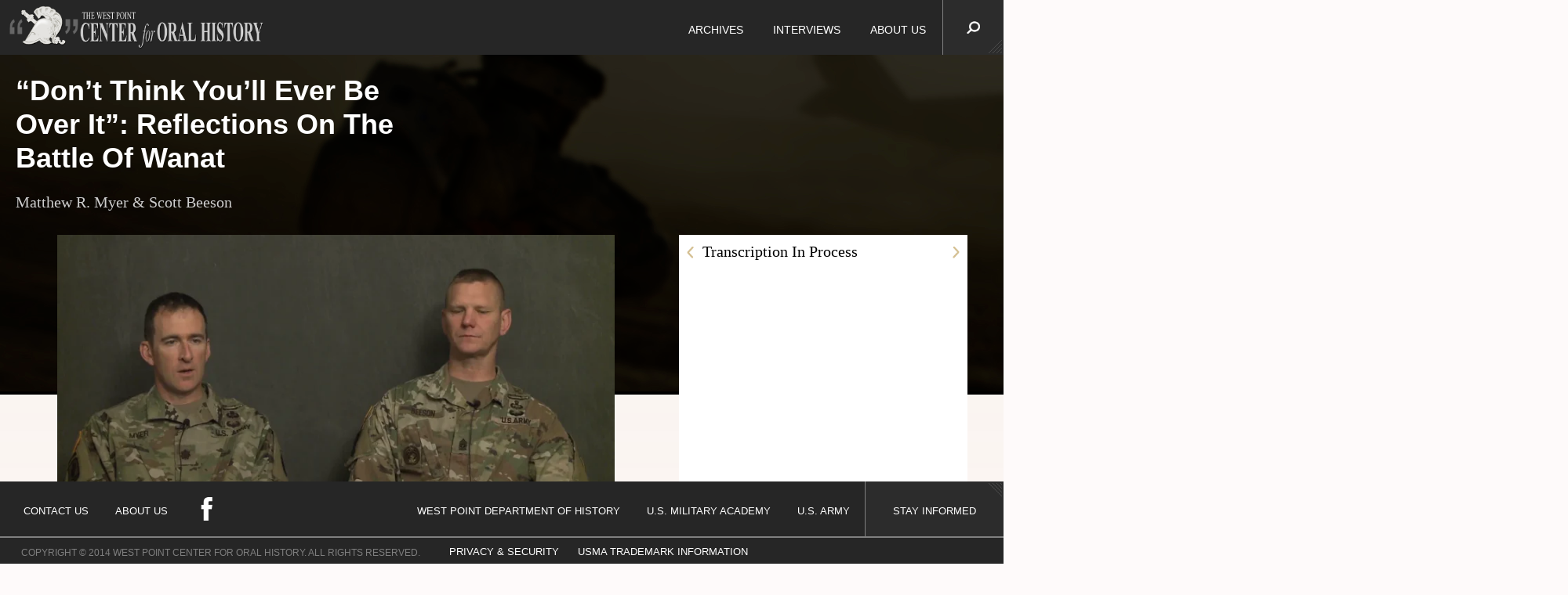

--- FILE ---
content_type: text/html; charset=UTF-8
request_url: https://player.vimeo.com/video/294169771?title=0&amp;byline=0&amp;portrait=0&amp;&amp;api=1&amp;player_id=interviewPlayer
body_size: 6297
content:
<!DOCTYPE html>
<html lang="en">
<head>
  <meta charset="utf-8">
  <meta name="viewport" content="width=device-width,initial-scale=1,user-scalable=yes">
  
  <link rel="canonical" href="https://player.vimeo.com/video/294169771">
  <meta name="googlebot" content="noindex,indexifembedded">
  
  
  <title>Myer and Beeson 5242 combined on Vimeo</title>
  <style>
      body, html, .player, .fallback {
          overflow: hidden;
          width: 100%;
          height: 100%;
          margin: 0;
          padding: 0;
      }
      .fallback {
          
              background-color: transparent;
          
      }
      .player.loading { opacity: 0; }
      .fallback iframe {
          position: fixed;
          left: 0;
          top: 0;
          width: 100%;
          height: 100%;
      }
  </style>
  <link rel="modulepreload" href="https://f.vimeocdn.com/p/4.46.25/js/player.module.js" crossorigin="anonymous">
  <link rel="modulepreload" href="https://f.vimeocdn.com/p/4.46.25/js/vendor.module.js" crossorigin="anonymous">
  <link rel="preload" href="https://f.vimeocdn.com/p/4.46.25/css/player.css" as="style">
</head>

<body>


<div class="vp-placeholder">
    <style>
        .vp-placeholder,
        .vp-placeholder-thumb,
        .vp-placeholder-thumb::before,
        .vp-placeholder-thumb::after {
            position: absolute;
            top: 0;
            bottom: 0;
            left: 0;
            right: 0;
        }
        .vp-placeholder {
            visibility: hidden;
            width: 100%;
            max-height: 100%;
            height: calc(1080 / 1920 * 100vw);
            max-width: calc(1920 / 1080 * 100vh);
            margin: auto;
        }
        .vp-placeholder-carousel {
            display: none;
            background-color: #000;
            position: absolute;
            left: 0;
            right: 0;
            bottom: -60px;
            height: 60px;
        }
    </style>

    

    
        <style>
            .vp-placeholder-thumb {
                overflow: hidden;
                width: 100%;
                max-height: 100%;
                margin: auto;
            }
            .vp-placeholder-thumb::before,
            .vp-placeholder-thumb::after {
                content: "";
                display: block;
                filter: blur(7px);
                margin: 0;
                background: url(https://i.vimeocdn.com/video/730999935-fd1a5a398187e6ba98d1bb0dbf04ec484ab0529b6aa4cd0282781c957235c76f-d?mw=80&q=85) 50% 50% / contain no-repeat;
            }
            .vp-placeholder-thumb::before {
                 
                margin: -30px;
            }
        </style>
    

    <div class="vp-placeholder-thumb"></div>
    <div class="vp-placeholder-carousel"></div>
    <script>function placeholderInit(t,h,d,s,n,o){var i=t.querySelector(".vp-placeholder"),v=t.querySelector(".vp-placeholder-thumb");if(h){var p=function(){try{return window.self!==window.top}catch(a){return!0}}(),w=200,y=415,r=60;if(!p&&window.innerWidth>=w&&window.innerWidth<y){i.style.bottom=r+"px",i.style.maxHeight="calc(100vh - "+r+"px)",i.style.maxWidth="calc("+n+" / "+o+" * (100vh - "+r+"px))";var f=t.querySelector(".vp-placeholder-carousel");f.style.display="block"}}if(d){var e=new Image;e.onload=function(){var a=n/o,c=e.width/e.height;if(c<=.95*a||c>=1.05*a){var l=i.getBoundingClientRect(),g=l.right-l.left,b=l.bottom-l.top,m=window.innerWidth/g*100,x=window.innerHeight/b*100;v.style.height="calc("+e.height+" / "+e.width+" * "+m+"vw)",v.style.maxWidth="calc("+e.width+" / "+e.height+" * "+x+"vh)"}i.style.visibility="visible"},e.src=s}else i.style.visibility="visible"}
</script>
    <script>placeholderInit(document,  false ,  true , "https://i.vimeocdn.com/video/730999935-fd1a5a398187e6ba98d1bb0dbf04ec484ab0529b6aa4cd0282781c957235c76f-d?mw=80\u0026q=85",  1920 ,  1080 );</script>
</div>

<div id="player" class="player"></div>
<script>window.playerConfig = {"cdn_url":"https://f.vimeocdn.com","vimeo_api_url":"api.vimeo.com","request":{"files":{"dash":{"cdns":{"akfire_interconnect_quic":{"avc_url":"https://vod-adaptive-ak.vimeocdn.com/exp=1768672311~acl=%2F22a38900-89d9-41e4-aa7f-ec5b4edfeb00%2Fpsid%3D8f8a09b57d617e199bfa1885d0548d32c16670d86cc4fec2d5ba02a8fcd80eca%2F%2A~hmac=e89952c7deab44afde8aa17f2b29bc24f537e6e02d6170a3322e4d60112750e6/22a38900-89d9-41e4-aa7f-ec5b4edfeb00/psid=8f8a09b57d617e199bfa1885d0548d32c16670d86cc4fec2d5ba02a8fcd80eca/v2/playlist/av/primary/playlist.json?omit=av1-hevc\u0026pathsig=8c953e4f~U0XdVuJpCihGKNCG8ggMMWTisk1IRlVVGwfspWFM2Xg\u0026r=dXM%3D\u0026rh=2tLMDF","origin":"gcs","url":"https://vod-adaptive-ak.vimeocdn.com/exp=1768672311~acl=%2F22a38900-89d9-41e4-aa7f-ec5b4edfeb00%2Fpsid%3D8f8a09b57d617e199bfa1885d0548d32c16670d86cc4fec2d5ba02a8fcd80eca%2F%2A~hmac=e89952c7deab44afde8aa17f2b29bc24f537e6e02d6170a3322e4d60112750e6/22a38900-89d9-41e4-aa7f-ec5b4edfeb00/psid=8f8a09b57d617e199bfa1885d0548d32c16670d86cc4fec2d5ba02a8fcd80eca/v2/playlist/av/primary/playlist.json?pathsig=8c953e4f~U0XdVuJpCihGKNCG8ggMMWTisk1IRlVVGwfspWFM2Xg\u0026r=dXM%3D\u0026rh=2tLMDF"},"fastly_skyfire":{"avc_url":"https://skyfire.vimeocdn.com/1768672311-0x4082f4c51fe00cecd0e501ebebd4fe7c93d5222e/22a38900-89d9-41e4-aa7f-ec5b4edfeb00/psid=8f8a09b57d617e199bfa1885d0548d32c16670d86cc4fec2d5ba02a8fcd80eca/v2/playlist/av/primary/playlist.json?omit=av1-hevc\u0026pathsig=8c953e4f~U0XdVuJpCihGKNCG8ggMMWTisk1IRlVVGwfspWFM2Xg\u0026r=dXM%3D\u0026rh=2tLMDF","origin":"gcs","url":"https://skyfire.vimeocdn.com/1768672311-0x4082f4c51fe00cecd0e501ebebd4fe7c93d5222e/22a38900-89d9-41e4-aa7f-ec5b4edfeb00/psid=8f8a09b57d617e199bfa1885d0548d32c16670d86cc4fec2d5ba02a8fcd80eca/v2/playlist/av/primary/playlist.json?pathsig=8c953e4f~U0XdVuJpCihGKNCG8ggMMWTisk1IRlVVGwfspWFM2Xg\u0026r=dXM%3D\u0026rh=2tLMDF"}},"default_cdn":"akfire_interconnect_quic","separate_av":true,"streams":[{"profile":"174","id":"3f9a05ae-cd3c-4696-ac45-1b3aa086d548","fps":29.97,"quality":"720p"},{"profile":"164","id":"63f3d1cf-f039-4b1b-b64b-2491e362b36a","fps":29.97,"quality":"360p"},{"profile":"175","id":"7416a344-cfd1-48a5-90da-4f0a341a6305","fps":29.97,"quality":"1080p"},{"profile":"165","id":"e73ba429-062f-464d-95cf-2a9dcfd70161","fps":29.97,"quality":"540p"}],"streams_avc":[{"profile":"175","id":"7416a344-cfd1-48a5-90da-4f0a341a6305","fps":29.97,"quality":"1080p"},{"profile":"165","id":"e73ba429-062f-464d-95cf-2a9dcfd70161","fps":29.97,"quality":"540p"},{"profile":"174","id":"3f9a05ae-cd3c-4696-ac45-1b3aa086d548","fps":29.97,"quality":"720p"},{"profile":"164","id":"63f3d1cf-f039-4b1b-b64b-2491e362b36a","fps":29.97,"quality":"360p"}]},"hls":{"cdns":{"akfire_interconnect_quic":{"avc_url":"https://vod-adaptive-ak.vimeocdn.com/exp=1768672311~acl=%2F22a38900-89d9-41e4-aa7f-ec5b4edfeb00%2Fpsid%3D8f8a09b57d617e199bfa1885d0548d32c16670d86cc4fec2d5ba02a8fcd80eca%2F%2A~hmac=e89952c7deab44afde8aa17f2b29bc24f537e6e02d6170a3322e4d60112750e6/22a38900-89d9-41e4-aa7f-ec5b4edfeb00/psid=8f8a09b57d617e199bfa1885d0548d32c16670d86cc4fec2d5ba02a8fcd80eca/v2/playlist/av/primary/playlist.m3u8?omit=av1-hevc-opus\u0026pathsig=8c953e4f~JpCLyIqrJ2Xngno1kiRQChfUUcBW91uge_7R0VQkUtE\u0026r=dXM%3D\u0026rh=2tLMDF\u0026sf=fmp4","origin":"gcs","url":"https://vod-adaptive-ak.vimeocdn.com/exp=1768672311~acl=%2F22a38900-89d9-41e4-aa7f-ec5b4edfeb00%2Fpsid%3D8f8a09b57d617e199bfa1885d0548d32c16670d86cc4fec2d5ba02a8fcd80eca%2F%2A~hmac=e89952c7deab44afde8aa17f2b29bc24f537e6e02d6170a3322e4d60112750e6/22a38900-89d9-41e4-aa7f-ec5b4edfeb00/psid=8f8a09b57d617e199bfa1885d0548d32c16670d86cc4fec2d5ba02a8fcd80eca/v2/playlist/av/primary/playlist.m3u8?omit=opus\u0026pathsig=8c953e4f~JpCLyIqrJ2Xngno1kiRQChfUUcBW91uge_7R0VQkUtE\u0026r=dXM%3D\u0026rh=2tLMDF\u0026sf=fmp4"},"fastly_skyfire":{"avc_url":"https://skyfire.vimeocdn.com/1768672311-0x4082f4c51fe00cecd0e501ebebd4fe7c93d5222e/22a38900-89d9-41e4-aa7f-ec5b4edfeb00/psid=8f8a09b57d617e199bfa1885d0548d32c16670d86cc4fec2d5ba02a8fcd80eca/v2/playlist/av/primary/playlist.m3u8?omit=av1-hevc-opus\u0026pathsig=8c953e4f~JpCLyIqrJ2Xngno1kiRQChfUUcBW91uge_7R0VQkUtE\u0026r=dXM%3D\u0026rh=2tLMDF\u0026sf=fmp4","origin":"gcs","url":"https://skyfire.vimeocdn.com/1768672311-0x4082f4c51fe00cecd0e501ebebd4fe7c93d5222e/22a38900-89d9-41e4-aa7f-ec5b4edfeb00/psid=8f8a09b57d617e199bfa1885d0548d32c16670d86cc4fec2d5ba02a8fcd80eca/v2/playlist/av/primary/playlist.m3u8?omit=opus\u0026pathsig=8c953e4f~JpCLyIqrJ2Xngno1kiRQChfUUcBW91uge_7R0VQkUtE\u0026r=dXM%3D\u0026rh=2tLMDF\u0026sf=fmp4"}},"default_cdn":"akfire_interconnect_quic","separate_av":true}},"file_codecs":{"av1":[],"avc":["7416a344-cfd1-48a5-90da-4f0a341a6305","e73ba429-062f-464d-95cf-2a9dcfd70161","3f9a05ae-cd3c-4696-ac45-1b3aa086d548","63f3d1cf-f039-4b1b-b64b-2491e362b36a"],"hevc":{"dvh1":[],"hdr":[],"sdr":[]}},"lang":"en","referrer":"https://westpointcoh.org/interviews/don-t-think-you-ll-ever-be-over-it-reflections-on-the-battle-of-wanat","cookie_domain":".vimeo.com","signature":"fa9b615bccbceed8b88cf64339b0ee83","timestamp":1768662567,"expires":9744,"thumb_preview":{"url":"https://videoapi-sprites.vimeocdn.com/video-sprites/image/ffa7f60c-2d42-4bdf-b6c7-b0c0012520ad.0.jpeg?ClientID=sulu\u0026Expires=1768666167\u0026Signature=baaeaa5bae40109c202d564bbafa7208333d99ba","height":2880,"width":4260,"frame_height":240,"frame_width":426,"columns":10,"frames":120},"currency":"USD","session":"74cec1237fcee9943a82daa4185d26e643c521d51768662567","cookie":{"volume":1,"quality":null,"hd":0,"captions":null,"transcript":null,"captions_styles":{"color":null,"fontSize":null,"fontFamily":null,"fontOpacity":null,"bgOpacity":null,"windowColor":null,"windowOpacity":null,"bgColor":null,"edgeStyle":null},"audio_language":null,"audio_kind":null,"qoe_survey_vote":0},"build":{"backend":"31e9776","js":"4.46.25"},"urls":{"js":"https://f.vimeocdn.com/p/4.46.25/js/player.js","js_base":"https://f.vimeocdn.com/p/4.46.25/js","js_module":"https://f.vimeocdn.com/p/4.46.25/js/player.module.js","js_vendor_module":"https://f.vimeocdn.com/p/4.46.25/js/vendor.module.js","locales_js":{"de-DE":"https://f.vimeocdn.com/p/4.46.25/js/player.de-DE.js","en":"https://f.vimeocdn.com/p/4.46.25/js/player.js","es":"https://f.vimeocdn.com/p/4.46.25/js/player.es.js","fr-FR":"https://f.vimeocdn.com/p/4.46.25/js/player.fr-FR.js","ja-JP":"https://f.vimeocdn.com/p/4.46.25/js/player.ja-JP.js","ko-KR":"https://f.vimeocdn.com/p/4.46.25/js/player.ko-KR.js","pt-BR":"https://f.vimeocdn.com/p/4.46.25/js/player.pt-BR.js","zh-CN":"https://f.vimeocdn.com/p/4.46.25/js/player.zh-CN.js"},"ambisonics_js":"https://f.vimeocdn.com/p/external/ambisonics.min.js","barebone_js":"https://f.vimeocdn.com/p/4.46.25/js/barebone.js","chromeless_js":"https://f.vimeocdn.com/p/4.46.25/js/chromeless.js","three_js":"https://f.vimeocdn.com/p/external/three.rvimeo.min.js","vuid_js":"https://f.vimeocdn.com/js_opt/modules/utils/vuid.min.js","hive_sdk":"https://f.vimeocdn.com/p/external/hive-sdk.js","hive_interceptor":"https://f.vimeocdn.com/p/external/hive-interceptor.js","proxy":"https://player.vimeo.com/static/proxy.html","css":"https://f.vimeocdn.com/p/4.46.25/css/player.css","chromeless_css":"https://f.vimeocdn.com/p/4.46.25/css/chromeless.css","fresnel":"https://arclight.vimeo.com/add/player-stats","player_telemetry_url":"https://arclight.vimeo.com/player-events","telemetry_base":"https://lensflare.vimeo.com"},"flags":{"plays":1,"dnt":0,"autohide_controls":0,"preload_video":"metadata_on_hover","qoe_survey_forced":0,"ai_widget":0,"ecdn_delta_updates":0,"disable_mms":0,"check_clip_skipping_forward":0},"country":"US","client":{"ip":"18.189.2.105"},"ab_tests":{"cross_origin_texttracks":{"group":"variant","track":false,"data":null}},"atid":"3948610489.1768662567","ai_widget_signature":"9d802b4cc910563c04ceefb7246bd892e1754ca8ee48210c940b07b5e7b332bb_1768666167","config_refresh_url":"https://player.vimeo.com/video/294169771/config/request?atid=3948610489.1768662567\u0026expires=9744\u0026referrer=https%3A%2F%2Fwestpointcoh.org%2Finterviews%2Fdon-t-think-you-ll-ever-be-over-it-reflections-on-the-battle-of-wanat\u0026session=74cec1237fcee9943a82daa4185d26e643c521d51768662567\u0026signature=fa9b615bccbceed8b88cf64339b0ee83\u0026time=1768662567\u0026v=1"},"player_url":"player.vimeo.com","video":{"id":294169771,"title":"Myer and Beeson 5242 combined","width":1920,"height":1080,"duration":2436,"url":"","share_url":"https://vimeo.com/294169771","embed_code":"\u003ciframe title=\"vimeo-player\" src=\"https://player.vimeo.com/video/294169771?h=9177e6fcf1\" width=\"640\" height=\"360\" frameborder=\"0\" referrerpolicy=\"strict-origin-when-cross-origin\" allow=\"autoplay; fullscreen; picture-in-picture; clipboard-write; encrypted-media; web-share\"   allowfullscreen\u003e\u003c/iframe\u003e","default_to_hd":0,"privacy":"disable","embed_permission":"public","thumbnail_url":"https://i.vimeocdn.com/video/730999935-fd1a5a398187e6ba98d1bb0dbf04ec484ab0529b6aa4cd0282781c957235c76f-d","owner":{"id":15053582,"name":"West Point COH","img":"https://i.vimeocdn.com/portrait/defaults-blue_60x60?region=us","img_2x":"https://i.vimeocdn.com/portrait/defaults-blue_60x60?region=us","url":"https://vimeo.com/user15053582","account_type":"business"},"spatial":0,"live_event":null,"version":{"current":null,"available":[{"id":30742756,"file_id":1117970373,"is_current":true}]},"unlisted_hash":null,"rating":{"id":6},"fps":29.97,"bypass_token":"eyJ0eXAiOiJKV1QiLCJhbGciOiJIUzI1NiJ9.eyJjbGlwX2lkIjoyOTQxNjk3NzEsImV4cCI6MTc2ODY3MjM0NH0.uzG3TpiNyswGopDklo1G5VINk4jZtp67iGIWKM8OIWE","channel_layout":"stereo","ai":0,"locale":""},"user":{"id":0,"team_id":0,"team_origin_user_id":0,"account_type":"none","liked":0,"watch_later":0,"owner":0,"mod":0,"logged_in":0,"private_mode_enabled":0,"vimeo_api_client_token":"eyJhbGciOiJIUzI1NiIsInR5cCI6IkpXVCJ9.eyJzZXNzaW9uX2lkIjoiNzRjZWMxMjM3ZmNlZTk5NDNhODJkYWE0MTg1ZDI2ZTY0M2M1MjFkNTE3Njg2NjI1NjciLCJleHAiOjE3Njg2NzIzMTEsImFwcF9pZCI6MTE4MzU5LCJzY29wZXMiOiJwdWJsaWMgc3RhdHMifQ.OLBeK9dnHgATe3eZ5yCeLCFokF3-N-d1opIvNIAbvcI"},"view":1,"vimeo_url":"vimeo.com","embed":{"audio_track":"","autoplay":0,"autopause":1,"dnt":0,"editor":0,"keyboard":1,"log_plays":1,"loop":0,"muted":0,"on_site":0,"texttrack":"","transparent":1,"outro":"nothing","playsinline":1,"quality":null,"player_id":"","api":null,"app_id":"","color":"","color_one":"000000","color_two":"00adef","color_three":"ffffff","color_four":"000000","context":"embed.main","settings":{"auto_pip":1,"badge":0,"byline":0,"collections":0,"color":0,"force_color_one":0,"force_color_two":0,"force_color_three":0,"force_color_four":0,"embed":0,"fullscreen":1,"like":0,"logo":0,"playbar":1,"portrait":0,"pip":1,"share":0,"spatial_compass":0,"spatial_label":0,"speed":1,"title":0,"volume":1,"watch_later":0,"watch_full_video":1,"controls":1,"airplay":1,"audio_tracks":1,"chapters":1,"chromecast":1,"cc":1,"transcript":1,"quality":1,"play_button_position":0,"ask_ai":0,"skipping_forward":1,"debug_payload_collection_policy":"default"},"create_interactive":{"has_create_interactive":false,"viddata_url":""},"min_quality":null,"max_quality":null,"initial_quality":null,"prefer_mms":1}}</script>
<script>const fullscreenSupported="exitFullscreen"in document||"webkitExitFullscreen"in document||"webkitCancelFullScreen"in document||"mozCancelFullScreen"in document||"msExitFullscreen"in document||"webkitEnterFullScreen"in document.createElement("video");var isIE=checkIE(window.navigator.userAgent),incompatibleBrowser=!fullscreenSupported||isIE;window.noModuleLoading=!1,window.dynamicImportSupported=!1,window.cssLayersSupported=typeof CSSLayerBlockRule<"u",window.isInIFrame=function(){try{return window.self!==window.top}catch(e){return!0}}(),!window.isInIFrame&&/twitter/i.test(navigator.userAgent)&&window.playerConfig.video.url&&(window.location=window.playerConfig.video.url),window.playerConfig.request.lang&&document.documentElement.setAttribute("lang",window.playerConfig.request.lang),window.loadScript=function(e){var n=document.getElementsByTagName("script")[0];n&&n.parentNode?n.parentNode.insertBefore(e,n):document.head.appendChild(e)},window.loadVUID=function(){if(!window.playerConfig.request.flags.dnt&&!window.playerConfig.embed.dnt){window._vuid=[["pid",window.playerConfig.request.session]];var e=document.createElement("script");e.async=!0,e.src=window.playerConfig.request.urls.vuid_js,window.loadScript(e)}},window.loadCSS=function(e,n){var i={cssDone:!1,startTime:new Date().getTime(),link:e.createElement("link")};return i.link.rel="stylesheet",i.link.href=n,e.getElementsByTagName("head")[0].appendChild(i.link),i.link.onload=function(){i.cssDone=!0},i},window.loadLegacyJS=function(e,n){if(incompatibleBrowser){var i=e.querySelector(".vp-placeholder");i&&i.parentNode&&i.parentNode.removeChild(i);let a=`/video/${window.playerConfig.video.id}/fallback`;window.playerConfig.request.referrer&&(a+=`?referrer=${window.playerConfig.request.referrer}`),n.innerHTML=`<div class="fallback"><iframe title="unsupported message" src="${a}" frameborder="0"></iframe></div>`}else{n.className="player loading";var t=window.loadCSS(e,window.playerConfig.request.urls.css),r=e.createElement("script"),o=!1;r.src=window.playerConfig.request.urls.js,window.loadScript(r),r["onreadystatechange"in r?"onreadystatechange":"onload"]=function(){!o&&(!this.readyState||this.readyState==="loaded"||this.readyState==="complete")&&(o=!0,playerObject=new VimeoPlayer(n,window.playerConfig,t.cssDone||{link:t.link,startTime:t.startTime}))},window.loadVUID()}};function checkIE(e){e=e&&e.toLowerCase?e.toLowerCase():"";function n(r){return r=r.toLowerCase(),new RegExp(r).test(e);return browserRegEx}var i=n("msie")?parseFloat(e.replace(/^.*msie (\d+).*$/,"$1")):!1,t=n("trident")?parseFloat(e.replace(/^.*trident\/(\d+)\.(\d+).*$/,"$1.$2"))+4:!1;return i||t}
</script>
<script nomodule>
  window.noModuleLoading = true;
  var playerEl = document.getElementById('player');
  window.loadLegacyJS(document, playerEl);
</script>
<script type="module">try{import("").catch(()=>{})}catch(t){}window.dynamicImportSupported=!0;
</script>
<script type="module">if(!window.dynamicImportSupported||!window.cssLayersSupported){if(!window.noModuleLoading){window.noModuleLoading=!0;var playerEl=document.getElementById("player");window.loadLegacyJS(document,playerEl)}var moduleScriptLoader=document.getElementById("js-module-block");moduleScriptLoader&&moduleScriptLoader.parentElement.removeChild(moduleScriptLoader)}
</script>
<script type="module" id="js-module-block">if(!window.noModuleLoading&&window.dynamicImportSupported&&window.cssLayersSupported){const n=document.getElementById("player"),e=window.loadCSS(document,window.playerConfig.request.urls.css);import(window.playerConfig.request.urls.js_module).then(function(o){new o.VimeoPlayer(n,window.playerConfig,e.cssDone||{link:e.link,startTime:e.startTime}),window.loadVUID()}).catch(function(o){throw/TypeError:[A-z ]+import[A-z ]+module/gi.test(o)&&window.loadLegacyJS(document,n),o})}
</script>

<script type="application/ld+json">{"embedUrl":"https://player.vimeo.com/video/294169771?h=9177e6fcf1","thumbnailUrl":"https://i.vimeocdn.com/video/730999935-fd1a5a398187e6ba98d1bb0dbf04ec484ab0529b6aa4cd0282781c957235c76f-d?f=webp","name":"Myer and Beeson 5242 combined","description":"This is \"Myer and Beeson 5242 combined\" by \"West Point COH\" on Vimeo, the home for high quality videos and the people who love them.","duration":"PT2436S","uploadDate":"2018-10-09T11:12:06-04:00","@context":"https://schema.org/","@type":"VideoObject"}</script>

</body>
</html>
